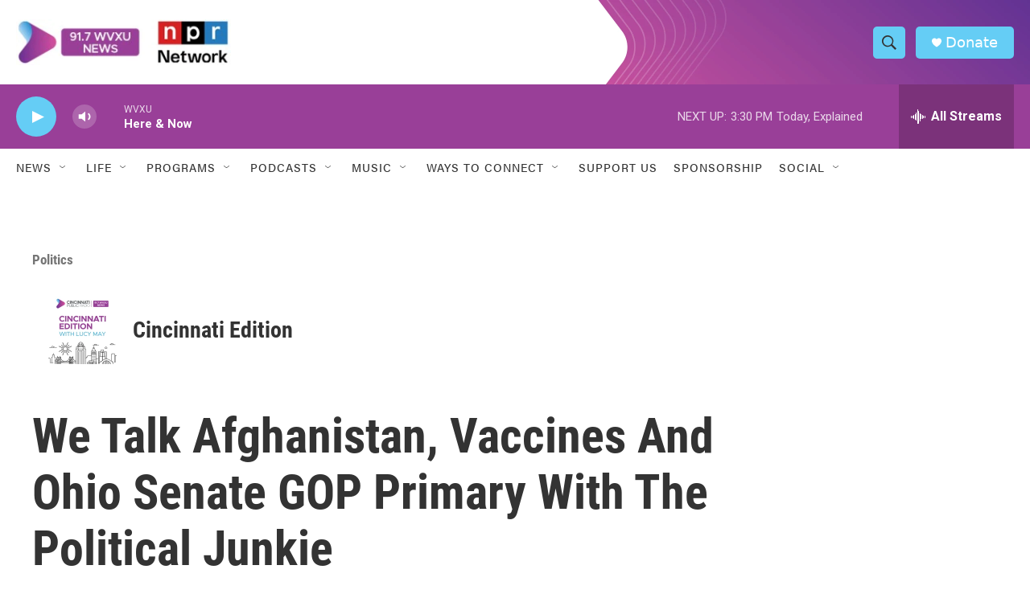

--- FILE ---
content_type: text/html; charset=utf-8
request_url: https://www.google.com/recaptcha/api2/aframe
body_size: 137
content:
<!DOCTYPE HTML><html><head><meta http-equiv="content-type" content="text/html; charset=UTF-8"></head><body><script nonce="D_8-I-XYi_SV4Io4U1vU_g">/** Anti-fraud and anti-abuse applications only. See google.com/recaptcha */ try{var clients={'sodar':'https://pagead2.googlesyndication.com/pagead/sodar?'};window.addEventListener("message",function(a){try{if(a.source===window.parent){var b=JSON.parse(a.data);var c=clients[b['id']];if(c){var d=document.createElement('img');d.src=c+b['params']+'&rc='+(localStorage.getItem("rc::a")?sessionStorage.getItem("rc::b"):"");window.document.body.appendChild(d);sessionStorage.setItem("rc::e",parseInt(sessionStorage.getItem("rc::e")||0)+1);localStorage.setItem("rc::h",'1767039367233');}}}catch(b){}});window.parent.postMessage("_grecaptcha_ready", "*");}catch(b){}</script></body></html>